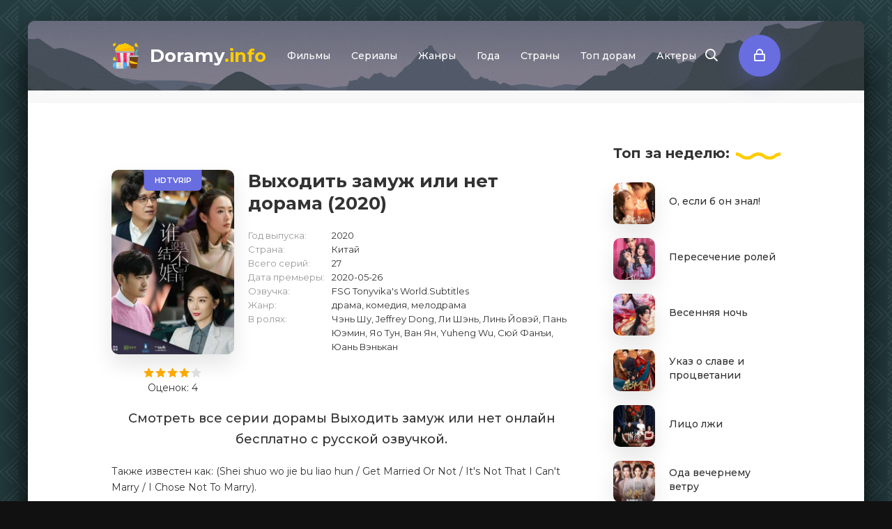

--- FILE ---
content_type: text/html; charset=utf-8
request_url: https://doramy.info/2917-vyhodit-zamuzh-ili-net.html
body_size: 11705
content:
<!DOCTYPE html>
<html lang="ru">
<head>
	<meta charset="utf-8">
<title>Дорама Выходить замуж или нет 2020 смотреть онлайн с русской озвучкой</title>
<meta name="description" content="Выходить замуж или нет дорама 2020 смотреть онлайн в русской озвучке. Это история про трех молодых женщин, которые никогда не были в браке и не" />
<meta name="keywords" content="Выходить замуж или нет 2020, дорама, онлайн">
<meta name="generator" content="DataLife Engine (http://dle-news.ru)">
<meta property="og:site_name" content="Смотреть дорамы онлайн с русской озвучкой">
<meta property="og:type" content="article">
<meta property="og:title" content="Выходить замуж или нет">
<meta property="og:url" content="https://doramy.info/2917-vyhodit-zamuzh-ili-net.html">
<meta property="og:description" content="Это история про трех молодых женщин, которые никогда не были в браке и не уверены, что замужество им нужно на данном этапе жизни. Главные героини нередко думают о том, что просто еще не встретили своего «принца», по этой причине не горят желанием обязывать себя узами брака. Однажды каждая из">
<link rel="search" type="application/opensearchdescription+xml" href="https://doramy.info/index.php?do=opensearch" title="Смотреть дорамы онлайн с русской озвучкой">
<link rel="canonical" href="https://doramy.info/2917-vyhodit-zamuzh-ili-net.html">
<link rel="alternate" type="application/rss+xml" title="Смотреть дорамы онлайн с русской озвучкой" href="https://doramy.info/rss.xml">
	<meta name="viewport" content="width=device-width, initial-scale=1.0" />
    <meta property="og:image" content="https://doramy.info/uploads/posts/2020-10/vyxodit-zamuzh-ili-net.jpg" />
	<link rel="shortcut icon" href="/templates/doramy/images/logo.svg" />
	<link href="/templates/doramy/css/common.css" type="text/css" rel="stylesheet" />
	<link href="/templates/doramy/css/styles.css" type="text/css" rel="stylesheet" />
	<link href="/templates/doramy/css/engine.css" type="text/css" rel="stylesheet" />
	<meta name="theme-color" content="#111">
	<link href="https://fonts.googleapis.com/css2?family=Montserrat:wght@400;500;600;700&display=swap" rel="stylesheet">
</head>

<body>
  
	<div class="wrapper  wrapper--pages">
		<div class="wrapper-main wrapper-container">

			<header class="header">
				<div class="header__inner d-flex ai-center">
					<a href="/" class="header__logo logo">Doramy<span>.info</span></a>
								<ul class="header__menu stretch-free-width d-flex jc-flex-start js-this-in-mobile-menu">
				<li><a href="/filmy">Фильмы</a>
				<li><a href="/serialy">Сериалы</a></li>
				<li><a target="_blank">Жанры</a>
					<div class="header__menu-hidden clearfix one-col">
						<ul class="hm-col">
							<li><a href="/drama">Драма</a></li>
							<li><a href="/komedija">Комедия</a></li>
                            <li><a href="/melodrama">Мелодрама</a></li>
                            <li><a href="/boevik">Боевик</a></li>
                            <li><a href="/boevye-iskusstva">Боевые искусства</a></li>
                            <li><a href="/detektiv">Детектив</a></li>
                            <li><a href="/istoricheskij">Исторический</a></li>
                            <li><a href="/kriminal">Криминал</a></li>
                            <li><a href="/mistika">Мистика</a></li>
                            <li><a href="/prikljuchenija">Приключения</a></li>
                            <li><a href="/triller">Триллер</a></li>
                            <li><a href="/fantastika">Фантастика</a></li>
                            <li><a href="/fjentezi">Фэнтези</a></li>
                            <li><a href="/muzyka">Музыка</a></li>
						</ul>
					</div>
				</li>
                <li><a target="_blank">Года</a>
					<div class="header__menu-hidden clearfix one-col">
						<ul class="hm-col">
							<li><a href="/god-2003">2003</a></li>
                            <li><a href="/god-2004">2004</a></li>
                            <li><a href="/god-2005">2005</a></li>
                            <li><a href="/god-2006">2006</a></li>
                            <li><a href="/god-2007">2007</a></li>
                            <li><a href="/god-2008">2008</a></li>
                            <li><a href="/god-2009">2009</a></li>
                            <li><a href="/god-2010">2010</a></li>
                            <li><a href="/god-2011">2011</a></li>
                            <li><a href="/god-2012">2012</a></li>
                            <li><a href="/god-2013">2013</a></li>
                            <li><a href="/god-2014">2014</a></li>
                            <li><a href="/god-2015">2015</a></li>
                            <li><a href="/god-2016">2016</a></li>
                            <li><a href="/god-2017">2017</a></li>
                            <li><a href="/god-2018">2018</a></li>
                            <li><a href="/god-2019">2019</a></li>
                            <li><a href="/god-2020">2020</a></li>
                            <li><a href="/god-2021">2021</a></li>
                            <li><a href="/god-2022">2022</a></li>
                            <li><a href="/god-2023">2023</a></li>
                            <li><a href="/god-2024">2024</a></li>
                            <li><a href="/god-2025">2025</a></li>
                            <li><a href="/god-2026">2026</a></li>
						</ul>
					</div>
				</li>
                <li><a target="_blank">Страны</a>
					<div class="header__menu-hidden clearfix one-col">
						<ul class="hm-col">
							<li><a href="/juzhnaja-koreja">Корейские</a></li>
                            <li><a href="/japonija">Японские</a></li>
                            <li><a href="/kitaj">Китайские</a></li>
                            <li><a href="/tailand">Тайские</a></li>
                            <li><a href="/tajvan">Тайваньские</a></li>
						</ul>
					</div>
				</li>
                <li><a target="_blank">Топ дорам</a>
					<div class="header__menu-hidden clearfix one-col">
						<ul class="hm-col">
							<li><a href="/top-100-luchshih-doram.html">Топ лучших</a></li>
                            <li><a href="/top-doram-2026-goda.html">Топ 2026 года</a></li>
                            <li><a href="/top-doram-2025-goda.html">Топ 2025 года</a></li>
                            <li><a href="/top-doram-2024-goda.html">Топ 2024 года</a></li>
                            <li><a href="/top-doram-2023-goda.html">Топ 2023 года</a></li>
                            <li><a href="/top-doram-2022-goda.html">Топ 2022 года</a></li>
                            <li><a href="/top-doram-2021-goda.html">Топ 2021 года</a></li>
                            <li><a href="/top-doram-2020-goda.html">Топ 2020 года</a></li>
                            <li><a href="/top-doram-2019-goda.html">Топ 2019 года</a></li>
                            <li><a href="/top-doram-2018-goda.html">Топ 2018 года</a></li>
                            <li><a href="/top-doram-2017-goda.html">Топ 2017 года</a></li>
                            <li><a href="/top-doram-2016-goda.html">Топ 2016 года</a></li>
                            <li><a href="/top-korejskih-doram.html">Топ Корейских</a></li>
                            <li><a href="/top-japonskih-doram.html">Топ Японских</a></li>
                            <li><a href="/top-kitajskih-doram.html">Топ Китайских</a></li>
                            <li><a href="/top-tajskih-doram.html">Топ Тайских</a></li>
                            <li><a href="/top-tajvanskih-doram.html">Топ Тайваньских</a></li>
						</ul>
					</div>
				</li>
                <li><a href="/actors/">Актеры</a>
			</ul>
					<div class="header__show-search js-show-search"><span class="far fa-search"></span></div>
					<div class="header__sign-in btn js-show-login"><span class="far fa-lock"></span></div>
					
					<div class="header__btn-mobile-menu hidden js-show-mobile-menu"></span><span class="far fa-bars"></span></div>
					<div class="header__search hidden">
						<form id="quicksearch" method="post">
							<input type="hidden" name="do" value="search" />
							<input type="hidden" name="subaction" value="search" />
							<input class="header__search-input" id="story" name="story" placeholder="Поиск..." type="text" />
							<button class="header__search-btn" type="submit"><span class="far fa-search"></span></button>
						</form>
					</div>
				</div>
				
			</header>

			<!---->

			<div class="content">

				<div class="colums d-flex">

					<main class="main stretch-free-width">

						

	<span itemscope itemtype="https://schema.org/BreadcrumbList"><span itemprop="itemListElement" itemscope itemtype="https://schema.org/ListItem"><meta itemprop="position" content="1"><a href="https://doramy.info/" itemprop="item"><span itemprop="name">Doramy</span></a></span> &raquo; <span itemprop="itemListElement" itemscope itemtype="https://schema.org/ListItem"><meta itemprop="position" content="2"><a href="https://doramy.info/serialy/" itemprop="item"><span itemprop="name">Сериалы</span></a></span> &raquo; Выходить замуж или нет</span>

						

						
						
						<div id='dle-content'><div itemscope itemtype="http://schema.org/Movie">
<meta itemprop="dateCreated" content="2021-10-05">
<meta itemprop="director" content="Хэ Нянь">
<div class="inner-page ignore-select">

	<div class="inner-page__gridcolumns d-flex ai-flex-start">

		<article class="inner-page__main stretch-free-width">
            
<div id="movie_video"></div><script type="text/javascript" src="https://vak345.com/s.js?v=08e29a9666576febed26e0233493b251" async></script>
<br><br>         
			<div class="inner-page__columns d-flex jc-space-between ai-flex-start">
				<div class="inner-page__column-left">
					<div class="inner-page__img img-fit-cover">
						<img width="200" height="279" itemprop="image" src="/uploads/cache/vyhodit-zamuzh-ili-net-55cb6935.jpg" alt="Выходить замуж или нет" title="Дорама Выходить замуж или нет с русской озвучкой">
						<div class="movie-item__label">HDTVRip</div>
					</div>
                    <div style="text-align:center"><br>
                    <div class="s-rate"><div id='ratig-layer-2917'>
	<div class="rating" itemprop="aggregateRating" itemscope itemtype="https://schema.org/AggregateRating">
		<ul class="unit-rating">
		<li class="current-rating" style="width:80%;">80</li>
		<li><a href="#" title="Плохо" class="r1-unit" onclick="doRate('1', '2917'); return false;">1</a></li>
		<li><a href="#" title="Приемлемо" class="r2-unit" onclick="doRate('2', '2917'); return false;">2</a></li>
		<li><a href="#" title="Средне" class="r3-unit" onclick="doRate('3', '2917'); return false;">3</a></li>
		<li><a href="#" title="Хорошо" class="r4-unit" onclick="doRate('4', '2917'); return false;">4</a></li>
		<li><a href="#" title="Отлично" class="r5-unit" onclick="doRate('5', '2917'); return false;">5</a></li>
		</ul><meta itemprop="itemReviewed" content="Выходить замуж или нет"><meta itemprop="worstRating" content="1"><meta itemprop="ratingCount" content="4"><meta itemprop="ratingValue" content="4"><meta itemprop="bestRating" content="5">
	</div>
</div>
                    <div class="s-votes">Оценок: <span id="vote-num-id-2917">4</span></div></div>
					</div>
				</div>
				<div class="inner-page__column-middle stretch-free-width">
					<div class="inner-page__header inner-page__header--main">
						<h1 class="inner-page__title" itemprop="name">Выходить замуж или нет дорама (2020) </h1>

					</div>
					<ul class="inner-page__list">
						<li><span>Год выпуска:</span> 2020</li>
						<li><span>Страна:</span> Китай</li>
						<li><span>Всего серий:</span> 27</li>
						<li><span>Дата премьеры:</span> 2020-05-26</li>
                        
                        <li><span>Озвучка:</span> FSG Tonyvika's World.Subtitles</li>
                        <li><span>Жанр:</span> драма, комедия, мелодрама</li>
                        <li><span>В ролях:</span> Чэнь Шу, Jeffrey Dong, Ли Шэнь, Линь Йовэй, Пань Юэмин, Яо Тун, Ван Ян, Yuheng Wu, Сюй Фанъи, Юань Вэнькан</li>
					</ul>
				</div>
			</div>

			<div class="inner-page__desc">
				<div class="inner-page__text text clearfix">
                    <div style="text-align:center"><h2>Смотреть все серии дорамы Выходить замуж или нет онлайн бесплатно с русской озвучкой.</h2></div>
                    Также известен как: (Shei shuo wo jie bu liao hun / Get Married Or Not / It's Not That I Can't Marry / I Chose Not To Marry). <br><br>Это история про трех молодых женщин, которые никогда не были в браке и не уверены, что замужество им нужно на данном этапе жизни. Главные героини нередко думают о том, что просто еще не встретили своего «принца», по этой причине не горят желанием обязывать себя узами брака. Однажды каждая из героинь встречает мужчину, который кажется настоящим идеалом, «тем самым». У них стремительно завязываются романтические отношения. Но приведут ли они в итоге к счастливому браку? И определятся ли наконец-то красавицы, хотят они выходить замуж, или же все еще нуждаются в свободе?</div>
			</div>

                
                <ul class="series-list">
                    <li >
    <a href="https://doramy.info/2917-vyhodit-zamuzh-ili-net/1-episode.html">1 серия</a>
</li>
<li >
    <a href="https://doramy.info/2917-vyhodit-zamuzh-ili-net/2-episode.html">2 серия</a>
</li>
<li >
    <a href="https://doramy.info/2917-vyhodit-zamuzh-ili-net/3-episode.html">3 серия</a>
</li>
<li >
    <a href="https://doramy.info/2917-vyhodit-zamuzh-ili-net/4-episode.html">4 серия</a>
</li>
<li >
    <a href="https://doramy.info/2917-vyhodit-zamuzh-ili-net/5-episode.html">5 серия</a>
</li>
<li >
    <a href="https://doramy.info/2917-vyhodit-zamuzh-ili-net/6-episode.html">6 серия</a>
</li>
<li >
    <a href="https://doramy.info/2917-vyhodit-zamuzh-ili-net/7-episode.html">7 серия</a>
</li>
<li >
    <a href="https://doramy.info/2917-vyhodit-zamuzh-ili-net/8-episode.html">8 серия</a>
</li>
<li >
    <a href="https://doramy.info/2917-vyhodit-zamuzh-ili-net/9-episode.html">9 серия</a>
</li>
<li >
    <a href="https://doramy.info/2917-vyhodit-zamuzh-ili-net/10-episode.html">10 серия</a>
</li>
<li >
    <a href="https://doramy.info/2917-vyhodit-zamuzh-ili-net/11-episode.html">11 серия</a>
</li>
<li >
    <a href="https://doramy.info/2917-vyhodit-zamuzh-ili-net/12-episode.html">12 серия</a>
</li>
<li >
    <a href="https://doramy.info/2917-vyhodit-zamuzh-ili-net/13-episode.html">13 серия</a>
</li>
<li >
    <a href="https://doramy.info/2917-vyhodit-zamuzh-ili-net/14-episode.html">14 серия</a>
</li>
<li >
    <a href="https://doramy.info/2917-vyhodit-zamuzh-ili-net/15-episode.html">15 серия</a>
</li>
<li >
    <a href="https://doramy.info/2917-vyhodit-zamuzh-ili-net/16-episode.html">16 серия</a>
</li>
<li >
    <a href="https://doramy.info/2917-vyhodit-zamuzh-ili-net/17-episode.html">17 серия</a>
</li>
<li >
    <a href="https://doramy.info/2917-vyhodit-zamuzh-ili-net/18-episode.html">18 серия</a>
</li>
<li >
    <a href="https://doramy.info/2917-vyhodit-zamuzh-ili-net/19-episode.html">19 серия</a>
</li>
<li >
    <a href="https://doramy.info/2917-vyhodit-zamuzh-ili-net/20-episode.html">20 серия</a>
</li>
<li >
    <a href="https://doramy.info/2917-vyhodit-zamuzh-ili-net/21-episode.html">21 серия</a>
</li>
<li >
    <a href="https://doramy.info/2917-vyhodit-zamuzh-ili-net/22-episode.html">22 серия</a>
</li>
<li >
    <a href="https://doramy.info/2917-vyhodit-zamuzh-ili-net/23-episode.html">23 серия</a>
</li>
<li >
    <a href="https://doramy.info/2917-vyhodit-zamuzh-ili-net/24-episode.html">24 серия</a>
</li>
<li >
    <a href="https://doramy.info/2917-vyhodit-zamuzh-ili-net/25-episode.html">25 серия</a>
</li>
<li >
    <a href="https://doramy.info/2917-vyhodit-zamuzh-ili-net/26-episode.html">26 серия</a>
</li>
<li >
    <a href="https://doramy.info/2917-vyhodit-zamuzh-ili-net/27-episode.html">27 серия</a>
</li>
<li >
    <a href="https://doramy.info/2917-vyhodit-zamuzh-ili-net/28-episode.html">28 серия</a>
</li>
<li >
    <a href="https://doramy.info/2917-vyhodit-zamuzh-ili-net/29-episode.html">29 серия</a>
</li>
<li >
    <a href="https://doramy.info/2917-vyhodit-zamuzh-ili-net/30-episode.html">30 серия</a>
</li>
<li >
    <a href="https://doramy.info/2917-vyhodit-zamuzh-ili-net/31-episode.html">31 серия</a>
</li>
<li >
    <a href="https://doramy.info/2917-vyhodit-zamuzh-ili-net/32-episode.html">32 серия</a>
</li>
<li >
    <a href="https://doramy.info/2917-vyhodit-zamuzh-ili-net/33-episode.html">33 серия</a>
</li>
<li >
    <a href="https://doramy.info/2917-vyhodit-zamuzh-ili-net/34-episode.html">34 серия</a>
</li>
<li >
    <a href="https://doramy.info/2917-vyhodit-zamuzh-ili-net/35-episode.html">35 серия</a>
</li>
<li >
    <a href="https://doramy.info/2917-vyhodit-zamuzh-ili-net/36-episode.html">36 серия</a>
</li>
<li >
    <a href="https://doramy.info/2917-vyhodit-zamuzh-ili-net/37-episode.html">37 серия</a>
</li>
<li >
    <a href="https://doramy.info/2917-vyhodit-zamuzh-ili-net/38-episode.html">38 серия</a>
</li>
<li >
    <a href="https://doramy.info/2917-vyhodit-zamuzh-ili-net/39-episode.html">39 серия</a>
</li>
<li >
    <a href="https://doramy.info/2917-vyhodit-zamuzh-ili-net/40-episode.html">40 серия</a>
</li>

                </ul>
                

                

                <style>
                .series-list {
                    display: grid;
                    grid-template-columns: 1fr 1fr 1fr 1fr;
                    grid-gap: 2px;
                    margin: 25px 0px;
                    height: 200px;
                    overflow-y: scroll;
                }
                .series-list a {
                    text-align: center;
                    display: block;
                    line-height: 20px;
                    border: 1px solid #ccc;
                    border-radius: 4px;
                }
                .series-list li:hover a, .series-list li.active a {
                	background: #fc0;
                	border: 1px solid #fc0;
                	color: #fff;
                	font-weight: bold;
                }
                </style>

		</article>

		<!-- END INNER-PAGE__MAIN -->

		<aside class="inner-page__sidebar">
			<div class="section">
				<div class="section__subtitle section__header"><span>Топ</span> за неделю:</div>
				<div class="section__content">
					<div class="soon-item hover">
    <a class="soon-item__link d-flex ai-center" href="https://doramy.info/22295-o-esli-b-on-znal.html">
        <div class="soon-item__img img-fit-cover">
            <img width="62" height="88" src="/uploads/cache/o-esli-b-on-znal-03dbfb60.jpg" loading="lazy" alt="О, если б он знал!">
			<div class="hover__overlay d-flex jc-center ai-center"><span class="far fa-long-arrow-right"></span></div>
		</div>
		<div class="soon-item__desc stretch-free-width">
			<div class="soon-item__title">О, если б он знал!</div>
			<div class="soon-item__meta ws-nowrap">

			</div>
		</div>
    </a>
</div><div class="soon-item hover">
    <a class="soon-item__link d-flex ai-center" href="https://doramy.info/22282-peresechenie-rolej.html">
        <div class="soon-item__img img-fit-cover">
            <img width="62" height="88" src="/uploads/cache/peresechenie-rolej-973e512f.jpg" loading="lazy" alt="Пересечение ролей">
			<div class="hover__overlay d-flex jc-center ai-center"><span class="far fa-long-arrow-right"></span></div>
		</div>
		<div class="soon-item__desc stretch-free-width">
			<div class="soon-item__title">Пересечение ролей</div>
			<div class="soon-item__meta ws-nowrap">

			</div>
		</div>
    </a>
</div><div class="soon-item hover">
    <a class="soon-item__link d-flex ai-center" href="https://doramy.info/22297-vesennjaja-noch.html">
        <div class="soon-item__img img-fit-cover">
            <img width="62" height="88" src="/uploads/cache/vesennjaja-noch-b4dfa1d1.jpg" loading="lazy" alt="Весенняя ночь">
			<div class="hover__overlay d-flex jc-center ai-center"><span class="far fa-long-arrow-right"></span></div>
		</div>
		<div class="soon-item__desc stretch-free-width">
			<div class="soon-item__title">Весенняя ночь</div>
			<div class="soon-item__meta ws-nowrap">

			</div>
		</div>
    </a>
</div><div class="soon-item hover">
    <a class="soon-item__link d-flex ai-center" href="https://doramy.info/22285-ukaz-o-slave-i-procvetanii.html">
        <div class="soon-item__img img-fit-cover">
            <img width="62" height="88" src="/uploads/cache/ukaz-o-slave-i-procvetanii-d715d2a5.jpg" loading="lazy" alt="Указ о славе и процветании">
			<div class="hover__overlay d-flex jc-center ai-center"><span class="far fa-long-arrow-right"></span></div>
		</div>
		<div class="soon-item__desc stretch-free-width">
			<div class="soon-item__title">Указ о славе и процветании</div>
			<div class="soon-item__meta ws-nowrap">

			</div>
		</div>
    </a>
</div><div class="soon-item hover">
    <a class="soon-item__link d-flex ai-center" href="https://doramy.info/22301-lico-lzhi.html">
        <div class="soon-item__img img-fit-cover">
            <img width="62" height="89" src="/uploads/cache/lico-lzhi-7ff54967.jpg" loading="lazy" alt="Лицо лжи">
			<div class="hover__overlay d-flex jc-center ai-center"><span class="far fa-long-arrow-right"></span></div>
		</div>
		<div class="soon-item__desc stretch-free-width">
			<div class="soon-item__title">Лицо лжи</div>
			<div class="soon-item__meta ws-nowrap">

			</div>
		</div>
    </a>
</div><div class="soon-item hover">
    <a class="soon-item__link d-flex ai-center" href="https://doramy.info/22279-oda-vechernemu-vetru.html">
        <div class="soon-item__img img-fit-cover">
            <img width="62" height="88" src="/uploads/cache/oda-vechernemu-vetru-a5d5fa0c.jpg" loading="lazy" alt="Ода вечернему ветру">
			<div class="hover__overlay d-flex jc-center ai-center"><span class="far fa-long-arrow-right"></span></div>
		</div>
		<div class="soon-item__desc stretch-free-width">
			<div class="soon-item__title">Ода вечернему ветру</div>
			<div class="soon-item__meta ws-nowrap">

			</div>
		</div>
    </a>
</div>
                    <script src="https://yastatic.net/share2/share.js"></script>
                    <div class="ya-share2" data-curtain data-services="vkontakte,facebook,odnoklassniki,telegram,twitter,moimir"></div>
				</div>
			</div>
		</aside>

	</div>

	<div class="inner-page__player tabs-block">
		<div class="inner-page__player-controls d-flex jc-space-between ai-center order-last">
			<div class="tabs-block__select tabs-block__select--player d-flex jc-flex-start stretch-free-width">
				<span>Дорама</span>
				<span class="comm-tab">Комментарии <i class="comm-num">0</i></span>
                <a href="https://t.me/RampageVPN_bot?start=global_2" target="_blank"><span><font color="Red">VPN</font></span></a>
			</div>
		</div>
        
		<div class="tabs-block__content hidden video-inside video-responsive">
			<iframe width="560" height="400" src="//kodik.cc/serial/29345/96f008d7f9e8b1b08e502f268ce2c303/720p" frameborder="0" allowfullscreen></iframe>
		</div><br>
        
        <a href="https://t.me/RampageVPN_bot?start=global_2" target="_blank"><img src="/RampageVPN-2.jpeg"></a>
        
        <center><small>Все предложенные дорамы или лакорны на сайте, в том числе и Выходить замуж или нет (2020), Вы можете посмотреть совершенно бесплатно и без регистрации в хорошем HD720 качестве на русском языке с любого мобильного устройства Iphone, Ipad, Android. А также планшетов с ОС IOS/Android!</small></center>
		
		<div class="tabs-block__content hidden">
			<div class="inner-page__comments" id="inner-page__comments">
				<div class="add-comments-form-wrapper">
					<form  method="post" name="dle-comments-form" id="dle-comments-form" ><div class="form add-comments-form ignore-select" id="add-comments-form">

	<div class="form__row form__row--without-label">
		<div class="form__content form__textarea-inside"><script>
	var text_upload = "Загрузка файлов и изображений на сервер";
</script>
<div class="wseditor"><textarea id="comments" name="comments" rows="10" cols="50" class="ajaxwysiwygeditor"></textarea></div></div>
	</div>
	
	
	<div class="form__row form__row--protect message-info message-info--red hidden">
		<div class="form__caption">
			<label class="form__label form__label--important" for="sec_code">Введите код с картинки:</label>
		</div>
		<div class="form__content form__content--sec-code">
			<input class="form__input" type="text" name="sec_code" id="sec_code" placeholder="Впишите код с картинки" maxlength="45" required />
			<a onclick="reload(); return false;" title="Кликните на изображение чтобы обновить код, если он неразборчив" href="#"><span id="dle-captcha"><img src="/engine/modules/antibot/antibot.php" alt="Кликните на изображение чтобы обновить код, если он неразборчив" width="160" height="80"></span></a>
		</div>
	</div>
	
	
	<div class="form__row form__row--without-label">
		<div class="form__content d-flex jc-space-between">
			<button class="btn add-comments-form__btn" name="submit" type="submit">Добавить комментарий</button>
			
			<input class="form__input add-comments-form__input stretch-free-width" type="text" maxlength="35" name="name" id="name" placeholder="Ваше имя" />
			<input class="form__input add-comments-form__input stretch-free-width hidden" type="text" maxlength="35" name="mail" id="mail" placeholder="Ваш e-mail (необязательно)" />
			
		</div>
	</div>

</div>

		<input type="hidden" name="subaction" value="addcomment">
		<input type="hidden" name="post_id" id="post_id" value="2917"><input type="hidden" name="user_hash" value="c1442b1c9d1a36b9160abaf19b2a4917453e7dc5"></form>
				</div>
				
<div id="dle-ajax-comments"></div>
<!--dlenavigationcomments-->
			</div>
		</div>
	</div>

	<div class="section">
		<div class="section__header d-flex jc-center">
			<div class="section__title"><span>Похожие</span> дорамы:</div>
		</div>
		<div class="section__content section__items d-flex jc-flex-start">
			<div class="movie-item">
    <div class="movie-item__inner">
        <a class="movie-item__link hover" href="https://doramy.info/3112-vo-imja-semi.html">
            <div class="movie-item__img img-responsive img-responsive--portrait">
                <img width="200" height="282" src="/uploads/cache/vo-imja-semi-0569ee4e.jpg" loading="lazy" alt="Во имя семьи">
                <div class="movie-item__label">WEB-DLRip</div>
                <div class="hover__overlay d-flex jc-center ai-center"><span class="fas fa-play"></span></div>
            </div>
            <div class="movie-item__title">Во имя семьи</div>
        </a>
        <div class="movie-item__meta ws-nowrap">

        </div>
    </div>
</div><div class="movie-item">
    <div class="movie-item__inner">
        <a class="movie-item__link hover" href="https://doramy.info/3108-ljubi-sebja.html">
            <div class="movie-item__img img-responsive img-responsive--portrait">
                <img width="200" height="281" src="/uploads/cache/ljubi-sebja-d4263743.jpg" loading="lazy" alt="Люби себя">
                <div class="movie-item__label">HDTVRip</div>
                <div class="hover__overlay d-flex jc-center ai-center"><span class="fas fa-play"></span></div>
            </div>
            <div class="movie-item__title">Люби себя</div>
        </a>
        <div class="movie-item__meta ws-nowrap">

        </div>
    </div>
</div><div class="movie-item">
    <div class="movie-item__inner">
        <a class="movie-item__link hover" href="https://doramy.info/441-ty-dlja-menja-celyj-mir.html">
            <div class="movie-item__img img-responsive img-responsive--portrait">
                <img width="200" height="283" src="/uploads/cache/ty-dlja-menja-celyj-mir-5c4d365a.jpg" loading="lazy" alt="Ты для меня целый мир">
                <div class="movie-item__label">HDTVRip</div>
                <div class="hover__overlay d-flex jc-center ai-center"><span class="fas fa-play"></span></div>
            </div>
            <div class="movie-item__title">Ты для меня целый мир</div>
        </a>
        <div class="movie-item__meta ws-nowrap">

        </div>
    </div>
</div><div class="movie-item">
    <div class="movie-item__inner">
        <a class="movie-item__link hover" href="https://doramy.info/2498-bankir.html">
            <div class="movie-item__img img-responsive img-responsive--portrait">
                <img width="200" height="285" src="/uploads/cache/bankir-7f795104.jpg" loading="lazy" alt="Банкир">
                <div class="movie-item__label">HDTVRip</div>
                <div class="hover__overlay d-flex jc-center ai-center"><span class="fas fa-play"></span></div>
            </div>
            <div class="movie-item__title">Банкир</div>
        </a>
        <div class="movie-item__meta ws-nowrap">

        </div>
    </div>
</div><div class="movie-item">
    <div class="movie-item__inner">
        <a class="movie-item__link hover" href="https://doramy.info/2892-k-dorogoj-sebe.html">
            <div class="movie-item__img img-responsive img-responsive--portrait">
                <img width="200" height="286" src="/uploads/cache/k-dorogoj-sebe-db1d898a.jpg" loading="lazy" alt="К дорогой себе">
                <div class="movie-item__label">HDTVRip</div>
                <div class="hover__overlay d-flex jc-center ai-center"><span class="fas fa-play"></span></div>
            </div>
            <div class="movie-item__title">К дорогой себе</div>
        </a>
        <div class="movie-item__meta ws-nowrap">

        </div>
    </div>
</div>
		</div>
	</div>

</div></div>

						

					</main>

					<!-- END MAIN -->

				</div>

				<!-- END COLUMNS -->

				






























































































			</div>

			<!-- END CONTENT -->

			<footer class="footer d-flex ai-center">
				<a href="/" class="footer__logo logo">Doramy<span>.info</span></a>
				<div class="footer__desc stretch-free-width">
					<ul class="footer__menu d-flex jc-flex-start">
						<li><a href="/kontakty.html">Контакты</a></li>
						<li><a href="/pravoobladateljam.html">Правообладателям</a></li>

<!-- Global site tag (gtag.js) - Google Analytics -->
    <script async src="https://www.googletagmanager.com/gtag/js?id=G-TET1XCJX2M"></script>
    <script>
    window.dataLayer = window.dataLayer || [];
    function gtag(){dataLayer.push(arguments);}
    gtag('js', new Date());

    gtag('config', 'G-TET1XCJX2M');
    </script>                        
                        
<!-- Yandex.Metrika counter -->
<script type="text/javascript" >
   (function(m,e,t,r,i,k,a){m[i]=m[i]||function(){(m[i].a=m[i].a||[]).push(arguments)};
   m[i].l=1*new Date();
   for (var j = 0; j < document.scripts.length; j++) {if (document.scripts[j].src === r) { return; }}
   k=e.createElement(t),a=e.getElementsByTagName(t)[0],k.async=1,k.src=r,a.parentNode.insertBefore(k,a)})
   (window, document, "script", "https://mc.yandex.ru/metrika/tag.js", "ym");

   ym(78866703, "init", {
        clickmap:true,
        trackLinks:true,
        accurateTrackBounce:true
   });
</script>
<noscript><div><img src="https://mc.yandex.ru/watch/78866703" style="position:absolute; left:-9999px;" alt="" /></div></noscript>
<!-- /Yandex.Metrika counter -->                        
                        
                        <!--LiveInternet counter--><a href="https://www.liveinternet.ru/click"
target="_blank"><img id="licntE0C2" width="31" height="31" style="border:0" 
title="LiveInternet"
src="[data-uri]"
alt=""/></a><script>(function(d,s){d.getElementById("licntE0C2").src=
"https://counter.yadro.ru/hit?t50.10;r"+escape(d.referrer)+
((typeof(s)=="undefined")?"":";s"+s.width+"*"+s.height+"*"+
(s.colorDepth?s.colorDepth:s.pixelDepth))+";u"+escape(d.URL)+
";h"+escape(d.title.substring(0,150))+";"+Math.random()})
(document,screen)</script><!--/LiveInternet-->                   
                        
					</ul>
					<div class="footer__copyright"><span>Клуб любителей Дорамы</span></div>
				</div>	
			</footer>

		</div>
	</div>

	

<div class="login login--not-logged hidden">
	<div class="login__header d-flex jc-space-between ai-center">
		<div class="login__title stretch-free-width ws-nowrap">Войти <a href="/?do=register">Регистрация</a></div>
		<div class="login__close"><span class="far fa-times"></span></div>
	</div>
	<form method="post">
	<div class="login__content">
		<div class="login__row">
			<div class="login__caption">Логин:</div>
			<div class="login__input"><input type="text" name="login_name" id="login_name" placeholder="Ваш логин"/></div>
			<span class="far fa-user"></span>
		</div>
		<div class="login__row">
			<div class="login__caption">Пароль: <a href="https://doramy.info/index.php?do=lostpassword">Забыли пароль?</a></div>
			<div class="login__input"><input type="password" name="login_password" id="login_password" placeholder="Ваш пароль" /></div>
			<span class="far fa-lock"></span>
		</div>
		<label class="login__row checkbox" for="login_not_save">
			<input type="checkbox" name="login_not_save" id="login_not_save" value="1"/>
			<span>Не запоминать меня</span>
		</label>
		<div class="login__row">
			<button onclick="submit();" type="submit" title="Вход">Войти на сайт</button>
			<input name="login" type="hidden" id="login" value="submit" />
		</div>
	</div>
	<div class="login__social">
		<div class="login__social-caption">Или войти через</div>
		<div class="login__social-btns">
			
			
			
			
			
			
		</div>
	</div>
	</form>
</div>

	<link href="/engine/classes/min/index.php?f=engine/editor/jscripts/froala/fonts/font-awesome.css,engine/editor/jscripts/froala/css/editor.css,engine/editor/css/default.css&amp;v=641ba" rel="stylesheet" type="text/css">
<script src="/engine/classes/min/index.php?g=general3&amp;v=641ba"></script>
<script src="/engine/classes/min/index.php?f=engine/classes/js/jqueryui3.js,engine/classes/js/dle_js.js,engine/classes/js/lazyload.js,engine/classes/masha/masha.js,engine/skins/codemirror/js/code.js,engine/editor/jscripts/froala/editor.js,engine/editor/jscripts/froala/languages/ru.js&amp;v=641ba" defer></script>
	<script async src="/templates/doramy/js/libs.js"></script>
	<script>
<!--
var dle_root       = '/';
var dle_admin      = '';
var dle_login_hash = 'c1442b1c9d1a36b9160abaf19b2a4917453e7dc5';
var dle_group      = 5;
var dle_skin       = 'doramy';
var dle_wysiwyg    = '1';
var quick_wysiwyg  = '1';
var dle_min_search = '4';
var dle_act_lang   = ["Да", "Нет", "Ввод", "Отмена", "Сохранить", "Удалить", "Загрузка. Пожалуйста, подождите..."];
var menu_short     = 'Быстрое редактирование';
var menu_full      = 'Полное редактирование';
var menu_profile   = 'Просмотр профиля';
var menu_send      = 'Отправить сообщение';
var menu_uedit     = 'Админцентр';
var dle_info       = 'Информация';
var dle_confirm    = 'Подтверждение';
var dle_prompt     = 'Ввод информации';
var dle_req_field  = 'Заполните все необходимые поля';
var dle_del_agree  = 'Вы действительно хотите удалить? Данное действие невозможно будет отменить';
var dle_spam_agree = 'Вы действительно хотите отметить пользователя как спамера? Это приведёт к удалению всех его комментариев';
var dle_c_title    = 'Отправка жалобы';
var dle_complaint  = 'Укажите текст Вашей жалобы для администрации:';
var dle_mail       = 'Ваш e-mail:';
var dle_big_text   = 'Выделен слишком большой участок текста.';
var dle_orfo_title = 'Укажите комментарий для администрации к найденной ошибке на странице:';
var dle_p_send     = 'Отправить';
var dle_p_send_ok  = 'Уведомление успешно отправлено';
var dle_save_ok    = 'Изменения успешно сохранены. Обновить страницу?';
var dle_reply_title= 'Ответ на комментарий';
var dle_tree_comm  = '0';
var dle_del_news   = 'Удалить статью';
var dle_sub_agree  = 'Вы действительно хотите подписаться на комментарии к данной публикации?';
var dle_captcha_type  = '0';
var DLEPlayerLang     = {prev: 'Предыдущий',next: 'Следующий',play: 'Воспроизвести',pause: 'Пауза',mute: 'Выключить звук', unmute: 'Включить звук', settings: 'Настройки', enterFullscreen: 'На полный экран', exitFullscreen: 'Выключить полноэкранный режим', speed: 'Скорость', normal: 'Обычная', quality: 'Качество', pip: 'Режим PiP'};
var allow_dle_delete_news   = false;
var dle_search_delay   = false;
var dle_search_value   = '';
jQuery(function($){
	
      $('#comments').froalaEditor({
        dle_root: dle_root,
        dle_upload_area : "comments",
        dle_upload_user : "",
        dle_upload_news : "0",
        width: '100%',
        height: '220',
        language: 'ru',

		htmlAllowedTags: ['div', 'span', 'p', 'br', 'strong', 'em', 'ul', 'li', 'ol', 'b', 'u', 'i', 's', 'a', 'img'],
		htmlAllowedAttrs: ['class', 'href', 'alt', 'src', 'style', 'target'],
		pastePlain: true,
        imagePaste: false,
        listAdvancedTypes: false,
        imageUpload: false,
		videoInsertButtons: ['videoBack', '|', 'videoByURL'],
		
        toolbarButtonsXS: ['bold', 'italic', 'underline', 'strikeThrough', '|', 'align', 'formatOL', 'formatUL', '|', 'insertLink', 'dleleech', 'emoticons', '|', 'dlehide', 'dlequote', 'dlespoiler'],

        toolbarButtonsSM: ['bold', 'italic', 'underline', 'strikeThrough', '|', 'align', 'formatOL', 'formatUL', '|', 'insertLink', 'dleleech', 'emoticons', '|', 'dlehide', 'dlequote', 'dlespoiler'],

        toolbarButtonsMD: ['bold', 'italic', 'underline', 'strikeThrough', '|', 'align', 'formatOL', 'formatUL', '|', 'insertLink', 'dleleech', 'emoticons', '|', 'dlehide', 'dlequote', 'dlespoiler'],

        toolbarButtons: ['bold', 'italic', 'underline', 'strikeThrough', '|', 'align', 'formatOL', 'formatUL', '|', 'insertLink', 'dleleech', 'emoticons', '|', 'dlehide', 'dlequote', 'dlespoiler']

      }).on('froalaEditor.image.inserted froalaEditor.image.replaced', function (e, editor, $img, response) {

			if( response ) {
			
			    response = JSON.parse(response);
			  
			    $img.removeAttr("data-returnbox").removeAttr("data-success").removeAttr("data-xfvalue").removeAttr("data-flink");

				if(response.flink) {
				  if($img.parent().hasClass("highslide")) {
		
					$img.parent().attr('href', response.flink);
		
				  } else {
		
					$img.wrap( '<a href="'+response.flink+'" class="highslide"></a>' );
					
				  }
				}
			  
			}
			
		});

$('#dle-comments-form').submit(function() {
	doAddComments();
	return false;
});
FastSearch();
});
//-->
</script>
    
    <script type="text/javascript">
/* CSS #1 */
var giftofspeed = document.createElement('link');
giftofspeed.rel = 'stylesheet';
giftofspeed.href = '/templates/doramy/css/fontawesome.css';
giftofspeed.type = 'text/css';
var godefer = document.getElementsByTagName('link')[0];
godefer.parentNode.insertBefore(giftofspeed, godefer);
</script>
</body>
</html>
<!-- DataLife Engine Copyright SoftNews Media Group (http://dle-news.ru) -->


--- FILE ---
content_type: text/html; charset=utf-8
request_url: https://kodik.cc/serial/29345/96f008d7f9e8b1b08e502f268ce2c303/720p
body_size: 9426
content:
<!doctype html>
<html>
<head>
  <title>Выходить замуж или нет</title>
  <link rel="shortcut icon" href="/assets/images/favicon.png" />
  <link rel="stylesheet"  href="/assets/css/app.player.84bab7644657e6048a57fdc6185d50b0d1caf81daabc939abd51641b5cb7ea6b.css" />
  <script>
    var serialId = Number(29345);
    var serialHash = "96f008d7f9e8b1b08e502f268ce2c303";
    var urlParams = '{"d":"doramy.info","d_sign":"b2a3d607a42e3672801c78a20de0091e2b1dd0afea4348f0ac48adba12fae03c:2601231902","pd":"kodik.cc","pd_sign":"1810f4439fb8ebc972aa82bb7205f7beff6328a03716b2c6c52e029b7ca5ee4f:2601231902","ref":"https%3A%2F%2Fdoramy.info%2F2917-vyhodit-zamuzh-ili-net.html","ref_sign":"a06914f619a78eee45d0694b3281f7fddcd8e95f3afba8dda9619803cca8938a:2601231902","advert_debug":true,"min_age":13,"first_url":false}';
    var playerDomain = "kodik.cc";
    var autoResume = false;
    var saveChosenEpisode = false;
    var saveCurrentEpisode = false;
    var translationEpisodeCount = true;
    var fullscreenLockOrientation = true;
    var assetHost = '';

    var translationId = 1698;
    var translationTitle = "FSG Tonyvika's World.Subtitles";
    var cdnCheckLink = "https://cloud.kodik-storage.com/test/cc768ea2b9c0a049d4642de387a1a6cc:2026012123/g";
  </script>
  <script type="text/javascript"  src="/assets/js/app.serial.4be71b8e4ed114c6e47af49850f98bb717d3be8442c77c6641a9b008ec565fbe.js"></script>
  <meta name="viewport" content="width=device-width, initial-scale=1">
</head>
<body class="serial  ">
  <div class="main-box">
    <style>
  .resume-button { color: rgba(255, 255, 255, 0.75); }
  .resume-button:hover { background-color: #171717; }
  .resume-button { border-radius: 3px; }
  .active-player .resume-button { border-radius: 3px; }


  .resume-button {
    background-color: rgba(23, 23, 23, 0.8);
  }



  .resume-info {
    bottom: 50px;
    padding: 5px 10px;
    background-color: rgba(23, 23, 23, 0.9);
    border-radius: 3px;
  }

  .resume-button:hover .resume-info { bottom: 40px; }

  .resume-info::after {
    position: absolute;
    content: "";
    width: 0;
    height: 0;
    display: block;
    border-left: 7px solid transparent;
    border-right: 7px solid transparent;
    border-top: 7px solid rgba(23, 23, 23, 0.9);
    bottom: -7px;
    left: calc(50% - 7px);
  }

</style>

<style>
  .serial-panel, .serial-panel select, .serial-panel .serial-next-button { color: #fff; }

  .serial-panel .select-button, .serial-panel select,
  .serial-seasons-box.mobile:hover select, .serial-series-box.mobile:hover select,
  .serial-translations-box.mobile:hover select, .serial-seasons-box.mobile:hover .select-button,
  .serial-series-box.mobile:hover .select-button, .serial-translations-box.mobile:hover .select-button,
  .serial-panel .serial-next-button
  { background-color: #171717; }
  .serial-panel .select-button svg .fill { fill: #fff; }
  .serial-seasons-box:hover select, .serial-series-box:hover select, .serial-seasons-box:hover .select-button,
  .serial-series-box:hover .select-button, .serial-seasons-box.active select, .serial-series-box.active select,
  .serial-seasons-box.active .select-button, .serial-series-box.active .select-button,
  .serial-seasons-box .dropdown-content .item, .serial-series-box .dropdown-content .item,
  .serial-seasons-box.mobile:active select, .serial-series-box.mobile:active select,
  .serial-seasons-box.mobile:active .select-button, .serial-series-box.mobile:active .select-button,
  .serial-translations-box:hover select, .serial-translations-box:hover .select-button,
  .serial-translations-box.active select, .serial-translations-box.active .select-button,
  .serial-translations-box .dropdown-content .item, .serial-translations-box.mobile:active select,
  .serial-translations-box.mobile:active .select-button, .serial-panel .search-block,
  .serial-panel .serial-next-button:hover
  { background-color: #242424; }

  .serial-panel .dropdown-content .item:hover { background-color: #303030; }
  .mobile .dropdown-content .item:hover { background-color: #242424; }
  .mobile .dropdown-content .item:active { background-color: #303030; }

  .dropdown-content .item.selected { color: rgba(255, 255, 255, 0.5); }
  .dropdown-content .item.selected:hover, .dropdown-content .item.selected:active { background-color: #242424; }

  .serial-panel .dropdown-content::-webkit-scrollbar { background-color: #292929 }
  .serial-panel .dropdown-content::-webkit-scrollbar-thumb { background-color: #424242 }
  .serial-panel .dropdown-content::-webkit-scrollbar-thumb:hover { background-color: #969696 }

  .serial-panel .serial-next-button svg .fill { fill: rgba(255, 255, 255, 0.4); }
  .serial-panel .serial-next-button.disabled, .serial-panel .serial-next-button.disabled:hover {
    background-color: #0f0f0f;
    color: rgba(255, 255, 255, 0.4);
  }

  .select-button .subtitle-icon, .dropdown-content .subtitle-icon { background-color: #4a4a4a }

  .dropdown { border-radius: 0 0 3px 3px; }
  .serial-translations-box .select-button, .serial-translations-box select { border-radius: 3px; }
  .serial-translations-box.active .select-button, .serial-translations-box.active select { border-radius: 3px 3px 0 0; }
  .serial-next-button { border-radius: 0 3px 3px 0; }

  .serial-panel div:first-child select, .serial-panel div:first-child .select-button, .serial-panel.hidden-seasons .serial-series-box select, .serial-panel.hidden-seasons .serial-series-box .select-button { border-radius: 3px 0 0 3px; }
  .serial-panel .active:first-child select, .serial-panel .active:first-child .select-button, .serial-panel.hidden-seasons .active.serial-series-box select, .serial-panel.hidden-seasons .active.serial-series-box .select-button { border-radius: 3px 0 0 0; }

  .active-player .serial-panel, .active-player .serial-panel select, .active-player .serial-panel .serial-next-button
  { color: #fff; }

  .active-player .serial-panel .select-button, .active-player .serial-panel select,
  .active-player .serial-seasons-box.mobile:hover select, .active-player .serial-series-box.mobile:hover select,
  .active-player .serial-translations-box.mobile:hover select, .active-player .serial-seasons-box.mobile:hover .select-button,
  .active-player .serial-series-box.mobile:hover .select-button, .active-player .serial-translations-box.mobile:hover .select-button,
  .active-player .serial-panel .serial-next-button
  { background-color: #161616; }
  .active-player .serial-panel .select-button svg .fill { fill: #fff; }
  .active-player .serial-seasons-box:hover select, .active-player .serial-series-box:hover select,
  .active-player .serial-seasons-box:hover .select-button, .active-player .serial-series-box:hover .select-button,
  .active-player .serial-seasons-box.active select, .active-player .serial-series-box.active select,
  .active-player .serial-seasons-box.active .select-button, .active-player .serial-series-box.active .select-button,
  .active-player .serial-seasons-box .dropdown-content .item, .active-player .serial-series-box .dropdown-content .item,
  .active-player .serial-seasons-box.mobile:active select, .active-player .serial-series-box.mobile:active select,
  .active-player .serial-seasons-box.mobile:active .select-button, .active-player .serial-series-box.mobile:active .select-button,
  .active-player .serial-translations-box:hover select, .active-player .serial-translations-box:hover .select-button,
  .active-player .serial-translations-box.active select, .active-player .serial-translations-box.active .select-button,
  .active-player .serial-translations-box .dropdown-content .item, .active-player .serial-translations-box.mobile:active select,
  .active-player .serial-translations-box.mobile:active .select-button, .active-player .serial-panel .search-block,
  .active-player .serial-panel .serial-next-button:hover
  { background-color: #232323; }

  .active-player .serial-panel .dropdown-content .item:hover { background-color: #2f2f2f; }
  .active-player.mobile .dropdown-content .item:hover { background-color: #232323; }
  .active-player.mobile .dropdown-content .item:active { background-color: #2f2f2f; }

  .active-player .dropdown-content .item.selected { color: rgba(255, 255, 255, 0.5); }
  .active-player .dropdown-content .item.selected:hover, .active-player .dropdown-content .item.selected:active { background-color: #232323; }

  .active-player .serial-panel .dropdown-content::-webkit-scrollbar { background-color: #282828 }
  .active-player .serial-panel .dropdown-content::-webkit-scrollbar-thumb { background-color: #414141 }
  .active-player .serial-panel .dropdown-content::-webkit-scrollbar-thumb:hover { background-color: #959595 }

  .active-player .serial-panel .serial-next-button svg .fill { fill: rgba(255, 255, 255, 0.4); }
  .active-player .serial-panel .serial-next-button.disabled, .active-player .serial-panel .serial-next-button.disabled:hover {
    background-color: #0e0e0e;
    color: rgba(255, 255, 255, 0.4);
  }

  .active-player .select-button .subtitle-icon, .active-player .dropdown-content .subtitle-icon { background-color: #494949 }

  .serial-panel div:first-child select, .serial-panel div:first-child .select-button, .serial-panel.hidden-seasons .serial-series-box select, .serial-panel.hidden-seasons .serial-series-box .select-button { border-radius: 3px 0 0 3px; }
  .serial-panel .active:first-child select, .serial-panel .active:first-child .select-button, .serial-panel.hidden-seasons .active.serial-series-box select, .serial-panel.hidden-seasons .active.serial-series-box .select-button { border-radius: 3px 0 0 0; }


  .active-player .dropdown { border-radius: 0 0 3px 3px; }
  .active-player .serial-translations-box .select-button, .active-player .serial-translations-box select { border-radius: 3px; }
  .active-player .serial-translations-box.active .select-button, .active-player .serial-translations-box.active select
  { border-radius: 3px 3px 0 0; }

  .active-player .serial-next-button { border-radius: 0 3px 3px 0; }

  .active-player .serial-panel div:first-child select, .active-player .serial-panel div:first-child .select-button, .active-player .serial-panel.hidden-seasons .serial-series-box select, .active-player .serial-panel.hidden-seasons .serial-series-box .select-button { border-radius: 3px 0 0 3px; }
  .active-player .serial-panel .active:first-child select, .active-player .serial-panel .active:first-child .select-button, .active-player .serial-panel.hidden-seasons .active.serial-series-box select, .active-player .serial-panel.hidden-seasons .active.serial-series-box .select-button { border-radius: 3px 0 0 0; }
</style>

    <!-- US | XX -->

<style>
  .player_box { background-color: #000; }
  .play_button { width: 88px; height: 88px; }
  .play_button svg .fill { fill: #fefefe; }
  .play_button svg .stroke { stroke: #fefefe; }
  .play_button:hover svg .fill { fill: #fefefe; }
  .play_button:hover svg .stroke { stroke: #fefefe; }

    .play_loading svg .bg { fill: #e4e6e4; }
    .play_loading svg .animated { fill: #a4a6a4; }

    .play_button_loading {
      background-color: #fff;
      border-radius: 3px;
    }

  .share_button .fill { fill: #fff; }
  .share_button {
    background-color: #171717;
    border-radius: 3px;
  }
  .share_button:after, .share_button:hover { background-color: #242424; }
  .share_button:after {
    color: #fff;
    border-radius: 3px;
  }

  .fp-controls, .fp-timeline-wrapper, .fp-play-icon, .fp-pause-icon, .fp-x-fullscreen { background-color: #161616; }
  .fp-play-icon .fp-fill, .fp-pause-icon  .fp-fill, .fp-x-fullscreen .fp-fill,
  .fp-quality svg, .fp-volume-icon svg .fp-fill, .fp-playback-settings .fp-fill, .fp-subtitles span svg, .fp-subtitles-dropdown .button svg,
  .fp-subtitles-dropdown .settings-content svg .fill, .ps-dropdown .fp-fill, .fp-chromecast.fp-icon .fill, .fp-airplay.fp-icon .fill { fill: #fff }
  .ps-dropdown .rangeslider__handle, .ps-dropdown .rangeslider__fill { background-color: #fff; }
  .fp-progress, .fp-volumeslider em.fp-color, .fp-quality.hd span:before, .fp-subtitles.chosen::after, .fp-playback-settings.changed::before { background-color: #00ADEF; }
  .fp-play-icon:hover, .fp-pause-icon:hover { background-color: #00ADEF; }
  .fp-timeline { background-color: #282828; }
  .fp-x-buffer { background-color: #626262; }
  .fp-volumeslider em { background-color: rgba(0, 173, 239, 0.4); }
  .fp-elapsed, .fp-duration, .fp-quality, .fp-quality.hd span:before, .fp-subtitles { color: #fff; }
  .not-mobile .fp-x-fullscreen:hover, .mobile .fp-x-fullscreen:active, .fp-quality-dropdown div, .fp-subtitles-dropdown > div,
  .active-quality-dropdown .fp-quality, .active-subtitles-dropdown .fp-subtitles, .fp-quality:hover, .fp-playback-settings:hover, .active-ps-dropdown .fp-playback-settings, .fp-quality-dropdown div.current:hover, .fp-subtitles:hover, .fp-subtitles-dropdown .items div.current:hover, .player-tooltip, .ps-dropdown, .ps-dropdown .option.current:hover { background-color: #232323; }
  .fp-quality-dropdown div.blocked,  .fp-quality-dropdown div.blocked:hover { background-color: #0e0e0e; }
  .fp-quality-dropdown div.current, .fp-quality-dropdown div.blocked, .fp-subtitles-dropdown .items div.current, .ps-dropdown .option.current { color: rgba(255, 255, 255, 0.5); }
  .fp-quality-dropdown div:hover, .fp-subtitles-dropdown .items div:hover, .fp-subtitles-dropdown .settings-header:hover,
  .fp-subtitles-dropdown .settings-header.shown, .ps-dropdown .options:hover, .ps-dropdown .option:hover, .ps-dropdown .slider-button .title:hover, .ps-dropdown .top-title .custom:hover { background-color: #2f2f2f; }
  .fp-quality-dropdown div.hd:after { color: #00ADEF; }
  .fp-quality-dropdown, .fp-quality-dropdown div:first-child { border-radius: 3px 3px 0 0; }
  .player-tooltip { color: rgba(255, 255, 255, 0.8); }
  .ps-dropdown { color: rgba(255, 255, 255, 0.9); }
  .ps-dropdown .top-title { border-color: rgba(255, 255, 255, 0.15); }
  .ps-dropdown .rangeslider--horizontal { background-color: rgba(255, 255, 255, 0.15); }
  .ps-dropdown, .ps-dropdown > div > div:first-child { border-radius: 3px 3px 0 0; }
  .ps-dropdown .slider .info .value { border: 1px dashed rgba(255, 255, 255, 0.3); }
  .ps-dropdown .slider .info .confirm { border: 1px solid rgba(255, 255, 255, 0.2); }
  .ps-dropdown .slider .info .confirm:hover { background-color: rgba(255, 255, 255, 0.2); }

  .ps-dropdown > div::-webkit-scrollbar { background-color: #282828 }
  .ps-dropdown > div::-webkit-scrollbar-thumb { background-color: #414141 }
  .ps-dropdown > div::-webkit-scrollbar-thumb:hover { background-color: #959595 }

  .fp-subtitles-dropdown .subtitles-settings .header { border-bottom-color: #2f2f2f; }

  .fp-share_button .fill { fill: #fff; }
  .fp-share_button {
    background-color: #161616;
    border-radius: 3px;
  }
  .fp-share_button:after, .fp-share_button:hover { background-color: #232323; }
  .fp-share_button:after {
    color: #fff;
    border-radius: 3px;
  }

  .fp-controls { border-radius: 3px 0 0 3px; }
  .fp-x-fullscreen { border-radius: 0 3px 3px 0; }
  .fp-play-icon, .fp-pause-icon { border-radius: 3px; }
</style>



<script src="/adsbygoogle.js"></script>

<script>
  
  var advertDebug = true;
  

  var domain = "doramy.info";
  var d_sign = "b2a3d607a42e3672801c78a20de0091e2b1dd0afea4348f0ac48adba12fae03c:2601231902";
  var pd = "kodik.cc";
  var pd_sign = "1810f4439fb8ebc972aa82bb7205f7beff6328a03716b2c6c52e029b7ca5ee4f:2601231902";
  var ref = "https://doramy.info/2917-vyhodit-zamuzh-ili-net.html";
  var ref_sign = "a06914f619a78eee45d0694b3281f7fddcd8e95f3afba8dda9619803cca8938a:2601231902";
  var user_ip = "3.15.158.92";
  var advertScript = null;
  var mediaGenre = "serial";
  var translationId = 1698;
  var translationTitle = "FSG Tonyvika's World.Subtitles";
  var country = "US";

  var customization = true;
  var rate = false;

  var share_button = "<div class=\"share_button\"><svg xmlns='http://www.w3.org/2000/svg' viewBox='0 0 57.884 57.884' width='16' height='16'><path d='M46 37c-3 0-5.8 1.3-7.7 3.4l-16.6-8c.4-1 .6-2.2.6-3.5 0-1.3-.2-2.5-.6-3.6l16.6-8c2 2 4.6 3.5 7.7 3.5 5.7 0 10.4-4.8 10.4-10.6C56.4 4.7 51.7 0 46 0c-5.8 0-10.5 4.7-10.5 10.4 0 .6 0 1 .2 1.6L18 20.5c-1.7-1.2-3.8-2-6-2C6 18.5 1.4 23.2 1.4 29S6 39.3 12 39.3c2.2 0 4.3-.8 6-2l17.7 8.4-.2 1.7C35.5 53.2 40.2 58 46 58c5.7 0 10.4-4.8 10.4-10.5C56.4 41.7 51.7 37 46 37z' class='fill'/></svg></div>";

  var share_copy_links = true;


  var a_detect = false;
  var adult = false;
  var eng_color = "blue";
  var auto_switch_episode = 5;
  var fullscreenLockOrientation = true

  var minAge = {
    enabled: true,
    age: 13
  };
</script>



<script>
    var playerLink = ["/assets/js/app.player.00893dbd154b46e9be42d05ea95071732d30bb3a29f80f063f44a6214682ebe0.js"];

  playerSettings.block_c = { manifest: false, other: false };

  playerSettings.p2p_trackers = ["wss://wt.kodik.biz:8433"];
  playerSettings.forceAdvertCount = true;
  playerSettings.country = "US";

  var parsedStartFrom = {};
  playerSettings.startfrom = parsedStartFrom.startfrom;
  playerSettings.skip = parsedStartFrom.skipObject;



  playerSettings.onlyAdvert = false;


  var videoInfo = {};
  
   videoInfo.type = 'seria'; 
   videoInfo.hash = '3a370732a517dddfc3f3ed7b11dd0b01'; 
   videoInfo.id = '720802'; 
  
  
</script>

  <div class="share_button"><svg xmlns='http://www.w3.org/2000/svg' viewBox='0 0 57.884 57.884' width='16' height='16'><path d='M46 37c-3 0-5.8 1.3-7.7 3.4l-16.6-8c.4-1 .6-2.2.6-3.5 0-1.3-.2-2.5-.6-3.6l16.6-8c2 2 4.6 3.5 7.7 3.5 5.7 0 10.4-4.8 10.4-10.6C56.4 4.7 51.7 0 46 0c-5.8 0-10.5 4.7-10.5 10.4 0 .6 0 1 .2 1.6L18 20.5c-1.7-1.2-3.8-2-6-2C6 18.5 1.4 23.2 1.4 29S6 39.3 12 39.3c2.2 0 4.3-.8 6-2l17.7 8.4-.2 1.7C35.5 53.2 40.2 58 46 58c5.7 0 10.4-4.8 10.4-10.5C56.4 41.7 51.7 37 46 37z' class='fill'/></svg></div>

<div class="preview-icons">
    <div class="preview-min-age-icon">
      13+
    </div>

</div>

  <div class="resume-button"></div>

<div class="player_box">
  <div id='get_code_window'>
    <input id="for-copy" />
    <div class='close_get_code_window'>
      <svg xmlns='http://www.w3.org/2000/svg' viewBox='0 0 212.982 212.982' width='100%' height='100%'><path d='M131.8 106.5l76-76c7-7 7-18.3 0-25.3s-18.4-7-25.4 0l-76 76-75.8-76c-7-7-18.4-7-25.4 0s-7 18.4 0 25.4l76 76-76 75.8c-7 7-7 18.3 0 25.3s18.4 7 25.4 0l76-76 75.8 76c7 7 18.3 7 25.3 0s7-18.3 0-25.3l-76-76z' fill='#FFF' fill-rule='evenodd' clip-rule='evenodd'/></svg>
    </div>
    <div class='get_code_main'>
      <div class='get_code_paddings'>
        <table>
            <tr class="get_code_1">
              <td style='width: 80px;'></td>
              <td class='get_code_heading'>Получить код</td>
              <td style='width: 113px;'></td>
            </tr>
            <tr class="get_code_1">
              <td class='get_code_left_info'>Код</td>
              <td><input value='&lt;iframe src=&quot;https://kodik.cc/serial/29345/96f008d7f9e8b1b08e502f268ce2c303/720p&quot; width=&quot;607&quot; height=&quot;360&quot; frameborder=&quot;0&quot; AllowFullScreen allow=&quot;autoplay *; fullscreen *&quot;&gt;&lt;/iframe&gt;' readonly class='get_code_copy_input'/></td>
              <td><div class='get_code_copy' data-code='&lt;iframe src=&quot;https://kodik.cc/serial/29345/96f008d7f9e8b1b08e502f268ce2c303/720p&quot; width=&quot;607&quot; height=&quot;360&quot; frameborder=&quot;0&quot; AllowFullScreen allow=&quot;autoplay *; fullscreen *&quot;&gt;&lt;/iframe&gt;'>копировать</div></td>
            </tr>
            <tr class="get_code_1">
              <td class='get_code_left_info'>Ссылка</td>
              <td><input value='https://kodik.cc/serial/29345/96f008d7f9e8b1b08e502f268ce2c303/720p' readonly class='get_code_copy_input'/></td>
              <td><div class='get_code_copy' data-code='https://kodik.cc/serial/29345/96f008d7f9e8b1b08e502f268ce2c303/720p'>копировать</div></td>
            </tr>
          <tr>
            <td></td>
            <td class='get_code_heading' colspan="2">Получить доступ к базе</td>
          </tr>
          <tr>
            <td></td>
            <td class='get_code_info' colspan="2">Подключение к базе бесплатное. Если хотите получить доступ к нашей постоянно обновляющейся базе с множеством фильмов и сериалов, напишите письмо на <span>support@kodik.biz</span>, в котором укажите ваш сайт.</td>
          </tr>
        </table>
      </div>
    </div>
  </div>
</div>

<div class="play_background">
  <a class="play_button"><svg xmlns="http://www.w3.org/2000/svg" viewBox="0 0 88 88"><g class="normal fill"><path d="M85.5 2a.51.51 0 0 1 .5.5v83a.51.51 0 0 1-.5.5h-83a.51.51 0 0 1-.5-.5v-83a.51.51 0 0 1 .5-.5h83m0-2h-83A2.51 2.51 0 0 0 0 2.5v83A2.51 2.51 0 0 0 2.5 88h83a2.5 2.5 0 0 0 2.5-2.5v-83A2.51 2.51 0 0 0 85.5 0z"></path><path d="M61 43.82L33.66 28.6a.79.79 0 0 0-.82-.06.84.84 0 0 0-.34.75v30.34a.81.81 0 0 0 .34.74.75.75 0 0 0 .82-.06L61 45.1a.76.76 0 0 0 .48-.65c0-.23-.16-.44-.48-.62z"></path></g><path d="M85.5 0h-83A2.5 2.5 0 0 0 0 2.5v83A2.5 2.5 0 0 0 2.5 88h83a2.5 2.5 0 0 0 2.5-2.5v-83A2.5 2.5 0 0 0 85.5 0zM61 45.1L33.66 60.31a.75.75 0 0 1-.82.06.81.81 0 0 1-.34-.74V29.29a.84.84 0 0 1 .34-.75.79.79 0 0 1 .82.06L61 43.82c.32.18.48.39.48.62a.76.76 0 0 1-.48.66z" class="hover fill"></path></svg></a>
</div>

<script>
  $(function () {
    if (!isIframe() && location.hostname !== "localhost" && location.hostname !== "bs-local.com") {
      $(".player_box, .share_button, .play_background, .serial-panel, .movie-panel").hide();
      $("body").append('<div style="height: 100%;" class="promo-error"><table><tr><td><div class="promo-error-box"><div class="message">Извините, но данной страницы не существует</div></div></td></tr></table></div>');
    }
  });


      var thumbnails = ["//cloud.kodik-storage.com/a7368dc36a83e7bcc5f37c75ce8adfd7:2026012219/useruploads/ac3a8c3d-91e0-4ff5-ad79-dcb04c695eb3/thumb001.jpg", "//cloud.kodik-storage.com/d95784c4edc6c2368d92c20af5bdd3a8:2026012219/useruploads/ac3a8c3d-91e0-4ff5-ad79-dcb04c695eb3/thumb004.jpg", "//cloud.kodik-storage.com/bc6fe01eeea481c46664bfbb593af06e:2026012219/useruploads/ac3a8c3d-91e0-4ff5-ad79-dcb04c695eb3/thumb003.jpg", "//cloud.kodik-storage.com/32c052862a4b5527aa395eccd201ccee:2026012219/useruploads/ac3a8c3d-91e0-4ff5-ad79-dcb04c695eb3/thumb005.jpg", "//cloud.kodik-storage.com/c485a60f275819fe6ea7b9f85e1370ca:2026012219/useruploads/ac3a8c3d-91e0-4ff5-ad79-dcb04c695eb3/thumb002.jpg"];
      if (thumbnails) var playerThumbnails = new PlayerThumbnails(thumbnails, false);
</script>
<p></p>
    


    <div class="serial-panel hidden-seasons" >
      <div class="serial-seasons-box">
        <select>
            <option
              value="1"
              data-serial-id="29345"
              data-serial-hash="96f008d7f9e8b1b08e502f268ce2c303"
              data-title="1 сезон"
                selected="selected"
              data-other-translation="false"
                data-translation-title="FSG Tonyvika&#39;s World.Subtitles"
            >1 сезон</option>
        </select>
      </div>

      <div class="serial-series-box">
        <select>
            <option
              value="1"
              data-id="720802"
              data-hash="3a370732a517dddfc3f3ed7b11dd0b01"
              data-title="1 серия"
                selected="selected"
              data-other-translation="false"
            >1 серия</option>
            <option
              value="2"
              data-id="721033"
              data-hash="05293969c1c922897b2a4601ad0b9564"
              data-title="2 серия"
              data-other-translation="false"
            >2 серия</option>
            <option
              value="3"
              data-id="721034"
              data-hash="7dc115ec4728b38c28ece2b4577714c1"
              data-title="3 серия"
              data-other-translation="false"
            >3 серия</option>
            <option
              value="4"
              data-id="721035"
              data-hash="d92a56fb1e6d2c9bfede2493b8ca672f"
              data-title="4 серия"
              data-other-translation="false"
            >4 серия</option>
            <option
              value="5"
              data-id="721036"
              data-hash="5fa165ccb7acbe3318ea1814a0048e20"
              data-title="5 серия"
              data-other-translation="false"
            >5 серия</option>
            <option
              value="6"
              data-id="721037"
              data-hash="b240bafee7b574969f466bfd1a6dfcb6"
              data-title="6 серия"
              data-other-translation="false"
            >6 серия</option>
            <option
              value="7"
              data-id="721862"
              data-hash="9f34f08c964489891aec370b430b0e48"
              data-title="7 серия"
              data-other-translation="false"
            >7 серия</option>
            <option
              value="8"
              data-id="723830"
              data-hash="899868ccad9321c730960dec6c47b0ea"
              data-title="8 серия"
              data-other-translation="false"
            >8 серия</option>
            <option
              value="9"
              data-id="726297"
              data-hash="4ba51586d47a0a10d2e1678c3e1dd660"
              data-title="9 серия"
              data-other-translation="false"
            >9 серия</option>
            <option
              value="10"
              data-id="728432"
              data-hash="54f0433e8e1ef2812d7a98641611f14e"
              data-title="10 серия"
              data-other-translation="false"
            >10 серия</option>
            <option
              value="11"
              data-id="737833"
              data-hash="668b526b5cfeaac97e63ba8bdd499508"
              data-title="11 серия"
              data-other-translation="false"
            >11 серия</option>
            <option
              value="12"
              data-id="737834"
              data-hash="97bd3008493fae5bf99436440cf06180"
              data-title="12 серия"
              data-other-translation="false"
            >12 серия</option>
            <option
              value="13"
              data-id="737835"
              data-hash="2db6bbd16cfce94220d224e6666421bb"
              data-title="13 серия"
              data-other-translation="false"
            >13 серия</option>
            <option
              value="14"
              data-id="759323"
              data-hash="abf3b5709d9d551339e69895d0a61943"
              data-title="14 серия"
              data-other-translation="false"
            >14 серия</option>
            <option
              value="15"
              data-id="759324"
              data-hash="3ee58ca36a6df10f92be5747542fa7ca"
              data-title="15 серия"
              data-other-translation="false"
            >15 серия</option>
            <option
              value="16"
              data-id="759325"
              data-hash="078d982a25ba7956a59b007ac341f30f"
              data-title="16 серия"
              data-other-translation="false"
            >16 серия</option>
            <option
              value="17"
              data-id="784868"
              data-hash="162282c4f6d3fc3bb2e8f9ec51ca0cf0"
              data-title="17 серия"
              data-other-translation="false"
            >17 серия</option>
            <option
              value="18"
              data-id="784869"
              data-hash="5464cbbd054658a3a83ab579c978ff91"
              data-title="18 серия"
              data-other-translation="false"
            >18 серия</option>
            <option
              value="19"
              data-id="784870"
              data-hash="ff14134efce0cb59792c1cea9fd57c9a"
              data-title="19 серия"
              data-other-translation="false"
            >19 серия</option>
            <option
              value="20"
              data-id="823582"
              data-hash="b9b58e6bbb347db938425f52cf52abb2"
              data-title="20 серия"
              data-other-translation="false"
            >20 серия</option>
            <option
              value="21"
              data-id="823583"
              data-hash="50369573c1d70d90773f04576aa6b3e3"
              data-title="21 серия"
              data-other-translation="false"
            >21 серия</option>
            <option
              value="22"
              data-id="852946"
              data-hash="34b861de8802a4f83691f1b13fb3052b"
              data-title="22 серия"
              data-other-translation="false"
            >22 серия</option>
            <option
              value="23"
              data-id="852947"
              data-hash="92ef1bc1f891619abaf6f8a7c875fcac"
              data-title="23 серия"
              data-other-translation="false"
            >23 серия</option>
            <option
              value="24"
              data-id="852948"
              data-hash="361129fa288ce0f398a460662122d83c"
              data-title="24 серия"
              data-other-translation="false"
            >24 серия</option>
            <option
              value="25"
              data-id="852949"
              data-hash="e3e765c2105c52036587713d2cee938f"
              data-title="25 серия"
              data-other-translation="false"
            >25 серия</option>
            <option
              value="26"
              data-id="852950"
              data-hash="d353ae26450cb9cc6f5b66008c2afc8c"
              data-title="26 серия"
              data-other-translation="false"
            >26 серия</option>
            <option
              value="27"
              data-id="856742"
              data-hash="c596322523cf6bbf7556399e18c43279"
              data-title="27 серия"
              data-other-translation="false"
            >27 серия</option>
            <option
              value="28"
              data-id="865373"
              data-hash="0b6e32115ccb0eda5330c6bf03fae1fa"
              data-title="28 серия"
              data-other-translation="false"
            >28 серия</option>
            <option
              value="29"
              data-id="882018"
              data-hash="d529a393d76479a77cdc88cae4889f4d"
              data-title="29 серия"
              data-other-translation="false"
            >29 серия</option>
            <option
              value="30"
              data-id="885047"
              data-hash="5141c78f417fbcbe0fad857e6fa5efa9"
              data-title="30 серия"
              data-other-translation="false"
            >30 серия</option>
            <option
              value="31"
              data-id="889380"
              data-hash="f876601750c925409435123057c7ee36"
              data-title="31 серия"
              data-other-translation="false"
            >31 серия</option>
            <option
              value="32"
              data-id="889381"
              data-hash="1d154d7a7713d18c838b78673450a037"
              data-title="32 серия"
              data-other-translation="false"
            >32 серия</option>
            <option
              value="33"
              data-id="891209"
              data-hash="b450782072a2136130ce26a3fe28bc0e"
              data-title="33 серия"
              data-other-translation="false"
            >33 серия</option>
            <option
              value="34"
              data-id="896712"
              data-hash="44d6559965802309b0ab04102641f8fa"
              data-title="34 серия"
              data-other-translation="false"
            >34 серия</option>
            <option
              value="35"
              data-id="898848"
              data-hash="e82bf32eb4361ca59e786678753de773"
              data-title="35 серия"
              data-other-translation="false"
            >35 серия</option>
            <option
              value="36"
              data-id="898849"
              data-hash="4be8a64f12ca58bd977b3f8ffee580b1"
              data-title="36 серия"
              data-other-translation="false"
            >36 серия</option>
            <option
              value="37"
              data-id="901025"
              data-hash="72210a9a9688e2d8ee43bffb9c4643f7"
              data-title="37 серия"
              data-other-translation="false"
            >37 серия</option>
            <option
              value="38"
              data-id="901026"
              data-hash="fe2850f8b5e61a3b3047d05cd07c5c80"
              data-title="38 серия"
              data-other-translation="false"
            >38 серия</option>
            <option
              value="39"
              data-id="901027"
              data-hash="d8d010eb10d6eb1907d1f2cfd652c2cc"
              data-title="39 серия"
              data-other-translation="false"
            >39 серия</option>
            <option
              value="40"
              data-id="901028"
              data-hash="47ab6ac8a0d8fb7a84abd8c1ed086597"
              data-title="40 серия"
              data-other-translation="false"
            >40 серия</option>
        </select>
      </div>

      <div class="series-options">
          <div class="season-1">
              <option
                value="1"
                data-id="720802"
                data-hash="3a370732a517dddfc3f3ed7b11dd0b01"
                data-title="1 серия"
                data-other-translation="false"
              >1 серия</option>
              <option
                value="2"
                data-id="721033"
                data-hash="05293969c1c922897b2a4601ad0b9564"
                data-title="2 серия"
                data-other-translation="false"
              >2 серия</option>
              <option
                value="3"
                data-id="721034"
                data-hash="7dc115ec4728b38c28ece2b4577714c1"
                data-title="3 серия"
                data-other-translation="false"
              >3 серия</option>
              <option
                value="4"
                data-id="721035"
                data-hash="d92a56fb1e6d2c9bfede2493b8ca672f"
                data-title="4 серия"
                data-other-translation="false"
              >4 серия</option>
              <option
                value="5"
                data-id="721036"
                data-hash="5fa165ccb7acbe3318ea1814a0048e20"
                data-title="5 серия"
                data-other-translation="false"
              >5 серия</option>
              <option
                value="6"
                data-id="721037"
                data-hash="b240bafee7b574969f466bfd1a6dfcb6"
                data-title="6 серия"
                data-other-translation="false"
              >6 серия</option>
              <option
                value="7"
                data-id="721862"
                data-hash="9f34f08c964489891aec370b430b0e48"
                data-title="7 серия"
                data-other-translation="false"
              >7 серия</option>
              <option
                value="8"
                data-id="723830"
                data-hash="899868ccad9321c730960dec6c47b0ea"
                data-title="8 серия"
                data-other-translation="false"
              >8 серия</option>
              <option
                value="9"
                data-id="726297"
                data-hash="4ba51586d47a0a10d2e1678c3e1dd660"
                data-title="9 серия"
                data-other-translation="false"
              >9 серия</option>
              <option
                value="10"
                data-id="728432"
                data-hash="54f0433e8e1ef2812d7a98641611f14e"
                data-title="10 серия"
                data-other-translation="false"
              >10 серия</option>
              <option
                value="11"
                data-id="737833"
                data-hash="668b526b5cfeaac97e63ba8bdd499508"
                data-title="11 серия"
                data-other-translation="false"
              >11 серия</option>
              <option
                value="12"
                data-id="737834"
                data-hash="97bd3008493fae5bf99436440cf06180"
                data-title="12 серия"
                data-other-translation="false"
              >12 серия</option>
              <option
                value="13"
                data-id="737835"
                data-hash="2db6bbd16cfce94220d224e6666421bb"
                data-title="13 серия"
                data-other-translation="false"
              >13 серия</option>
              <option
                value="14"
                data-id="759323"
                data-hash="abf3b5709d9d551339e69895d0a61943"
                data-title="14 серия"
                data-other-translation="false"
              >14 серия</option>
              <option
                value="15"
                data-id="759324"
                data-hash="3ee58ca36a6df10f92be5747542fa7ca"
                data-title="15 серия"
                data-other-translation="false"
              >15 серия</option>
              <option
                value="16"
                data-id="759325"
                data-hash="078d982a25ba7956a59b007ac341f30f"
                data-title="16 серия"
                data-other-translation="false"
              >16 серия</option>
              <option
                value="17"
                data-id="784868"
                data-hash="162282c4f6d3fc3bb2e8f9ec51ca0cf0"
                data-title="17 серия"
                data-other-translation="false"
              >17 серия</option>
              <option
                value="18"
                data-id="784869"
                data-hash="5464cbbd054658a3a83ab579c978ff91"
                data-title="18 серия"
                data-other-translation="false"
              >18 серия</option>
              <option
                value="19"
                data-id="784870"
                data-hash="ff14134efce0cb59792c1cea9fd57c9a"
                data-title="19 серия"
                data-other-translation="false"
              >19 серия</option>
              <option
                value="20"
                data-id="823582"
                data-hash="b9b58e6bbb347db938425f52cf52abb2"
                data-title="20 серия"
                data-other-translation="false"
              >20 серия</option>
              <option
                value="21"
                data-id="823583"
                data-hash="50369573c1d70d90773f04576aa6b3e3"
                data-title="21 серия"
                data-other-translation="false"
              >21 серия</option>
              <option
                value="22"
                data-id="852946"
                data-hash="34b861de8802a4f83691f1b13fb3052b"
                data-title="22 серия"
                data-other-translation="false"
              >22 серия</option>
              <option
                value="23"
                data-id="852947"
                data-hash="92ef1bc1f891619abaf6f8a7c875fcac"
                data-title="23 серия"
                data-other-translation="false"
              >23 серия</option>
              <option
                value="24"
                data-id="852948"
                data-hash="361129fa288ce0f398a460662122d83c"
                data-title="24 серия"
                data-other-translation="false"
              >24 серия</option>
              <option
                value="25"
                data-id="852949"
                data-hash="e3e765c2105c52036587713d2cee938f"
                data-title="25 серия"
                data-other-translation="false"
              >25 серия</option>
              <option
                value="26"
                data-id="852950"
                data-hash="d353ae26450cb9cc6f5b66008c2afc8c"
                data-title="26 серия"
                data-other-translation="false"
              >26 серия</option>
              <option
                value="27"
                data-id="856742"
                data-hash="c596322523cf6bbf7556399e18c43279"
                data-title="27 серия"
                data-other-translation="false"
              >27 серия</option>
              <option
                value="28"
                data-id="865373"
                data-hash="0b6e32115ccb0eda5330c6bf03fae1fa"
                data-title="28 серия"
                data-other-translation="false"
              >28 серия</option>
              <option
                value="29"
                data-id="882018"
                data-hash="d529a393d76479a77cdc88cae4889f4d"
                data-title="29 серия"
                data-other-translation="false"
              >29 серия</option>
              <option
                value="30"
                data-id="885047"
                data-hash="5141c78f417fbcbe0fad857e6fa5efa9"
                data-title="30 серия"
                data-other-translation="false"
              >30 серия</option>
              <option
                value="31"
                data-id="889380"
                data-hash="f876601750c925409435123057c7ee36"
                data-title="31 серия"
                data-other-translation="false"
              >31 серия</option>
              <option
                value="32"
                data-id="889381"
                data-hash="1d154d7a7713d18c838b78673450a037"
                data-title="32 серия"
                data-other-translation="false"
              >32 серия</option>
              <option
                value="33"
                data-id="891209"
                data-hash="b450782072a2136130ce26a3fe28bc0e"
                data-title="33 серия"
                data-other-translation="false"
              >33 серия</option>
              <option
                value="34"
                data-id="896712"
                data-hash="44d6559965802309b0ab04102641f8fa"
                data-title="34 серия"
                data-other-translation="false"
              >34 серия</option>
              <option
                value="35"
                data-id="898848"
                data-hash="e82bf32eb4361ca59e786678753de773"
                data-title="35 серия"
                data-other-translation="false"
              >35 серия</option>
              <option
                value="36"
                data-id="898849"
                data-hash="4be8a64f12ca58bd977b3f8ffee580b1"
                data-title="36 серия"
                data-other-translation="false"
              >36 серия</option>
              <option
                value="37"
                data-id="901025"
                data-hash="72210a9a9688e2d8ee43bffb9c4643f7"
                data-title="37 серия"
                data-other-translation="false"
              >37 серия</option>
              <option
                value="38"
                data-id="901026"
                data-hash="fe2850f8b5e61a3b3047d05cd07c5c80"
                data-title="38 серия"
                data-other-translation="false"
              >38 серия</option>
              <option
                value="39"
                data-id="901027"
                data-hash="d8d010eb10d6eb1907d1f2cfd652c2cc"
                data-title="39 серия"
                data-other-translation="false"
              >39 серия</option>
              <option
                value="40"
                data-id="901028"
                data-hash="47ab6ac8a0d8fb7a84abd8c1ed086597"
                data-title="40 серия"
                  selected="selected"
                data-other-translation="false"
              >40 серия</option>
          </div>
      </div>

      <div class="serial-next-button disabled">Дальше <svg xmlns="http://www.w3.org/2000/svg" id="Chevron_right" viewBox="0 0 20 20"><path class="fill" d="M9.2 4.5l4.5 4.7c.2.2.3.5.3.8s0 .6-.3.8l-4.5 4.7c-.5.4-1.2.4-1.7 0-.4-.5-.4-1 0-1.6l3.8-4-3.8-4c-.4-.4-.4-1 0-1.5.5-.4 1.2-.4 1.7 0z"/><script id="wappalyzerEnvDetection"/></svg></div>

    </div>

      <div class="resume-button"></div>

    <script>
  var yaParams = {};

  if (typeof isIframe === "function") yaParams.iframe = isIframe();
  
  yaParams.a = true;
  yaParams.adult = false;
  yaParams.double_a = true;
  yaParams.partnership = true;
  yaParams.share_link = false;
  yaParams.c_a = "on";
  yaParams.c_a_bool = true;
  yaParams.b_a = "on";
  yaParams.b_a_bool = true;
  yaParams.y_a = "on";
  yaParams.y_a_bool = true;
  yaParams.domain = "doramy.info";
</script>

<!-- Yandex.Metrika counter --> <script type="text/javascript" > (function(m,e,t,r,i,k,a){m[i]=m[i]||function(){(m[i].a=m[i].a||[]).push(arguments)}; m[i].l=1*new Date();k=e.createElement(t),a=e.getElementsByTagName(t)[0],k.async=1,k.src=r,a.parentNode.insertBefore(k,a)}) (window, document, "script", "https://cdn.jsdelivr.net/npm/yandex-metrica-watch/tag.js", "ym"); ym(58424476, "init", { clickmap:true, trackLinks:true, accurateTrackBounce:true, params:yaParams }); </script> <noscript><div><img src="https://mc.yandex.ru/watch/58424476" style="position:absolute; left:-9999px;" alt="" /></div></noscript> <!-- /Yandex.Metrika counter -->

  </div>
</body>
</html>